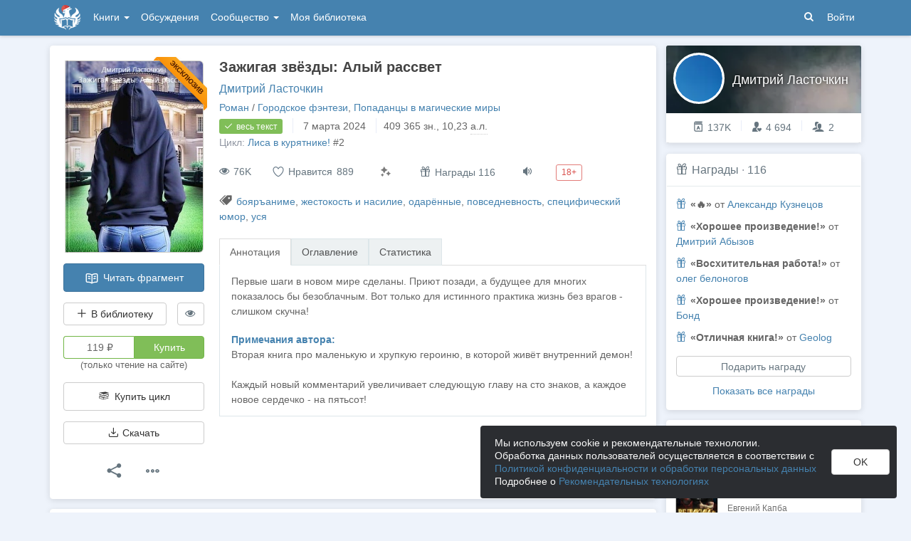

--- FILE ---
content_type: text/html; charset=utf-8
request_url: https://author.today/work/324368
body_size: 22564
content:

<!DOCTYPE html>
<html lang="ru">
<head>
    <meta http-equiv="content-type" content="text/html; charset=utf-8" />
<meta http-equiv="X-UA-Compatible" content="IE=edge" />
<meta http-equiv="cleartype" content="on" />
    <meta name="viewport" content="width=970" />
    <meta name="MobileOptimized" content="970" />

<link rel="apple-touch-icon" sizes="57x57" href="https://author.today/dist/favicons/apple-touch-icon-57x57.png?v=5A5932gWQQ" />
<link rel="apple-touch-icon" sizes="60x60" href="https://author.today/dist/favicons/apple-touch-icon-60x60.png?v=5A5932gWQQ" />
<link rel="apple-touch-icon" sizes="72x72" href="https://author.today/dist/favicons/apple-touch-icon-72x72.png?v=5A5932gWQQ" />
<link rel="apple-touch-icon" sizes="76x76" href="https://author.today/dist/favicons/apple-touch-icon-76x76.png?v=5A5932gWQQ" />
<link rel="apple-touch-icon" sizes="114x114" href="https://author.today/dist/favicons/apple-touch-icon-114x114.png?v=5A5932gWQQ" />
<link rel="apple-touch-icon" sizes="120x120" href="https://author.today/dist/favicons/apple-touch-icon-120x120.png?v=5A5932gWQQ" />
<link rel="apple-touch-icon" sizes="144x144" href="https://author.today/dist/favicons/apple-touch-icon-144x144.png?v=5A5932gWQQ" />
<link rel="apple-touch-icon" sizes="152x152" href="https://author.today/dist/favicons/apple-touch-icon-152x152.png?v=5A5932gWQQ" />
<link rel="apple-touch-icon" sizes="180x180" href="https://author.today/dist/favicons/apple-touch-icon-180x180.png?v=5A5932gWQQ" />
<link rel="icon" type="image/png" href="https://author.today/dist/favicons/favicon-32x32.png?v=5A5932gWQQ" sizes="32x32" />
<link rel="icon" type="image/png" href="https://author.today/dist/favicons/android-chrome-192x192.png?v=5A5932gWQQ" sizes="192x192" />
<link rel="icon" type="image/png" href="https://author.today/dist/favicons/favicon-96x96.png?v=5A5932gWQQ" sizes="96x96" />
<link rel="icon" type="image/png" href="https://author.today/dist/favicons/favicon-16x16.png?v=5A5932gWQQ" sizes="16x16" />
<link rel="manifest" href="https://author.today/manifest.json?v=fgCg5464gvA" crossorigin="use-credentials" />
<link rel="shortcut icon" href="https://author.today/favicon.ico?v=5A5932gWQQ" />
<meta name="msapplication-TileColor" content="#4582af" />
<meta name="msapplication-TileImage" content="https://author.today/dist/favicons/mstile-144x144.png?v=5A5932gWQQ" />
<meta name="msapplication-config" content="https://author.today/browserconfig.xml?v=5A5932gWQQ" />
<meta name="application-name" content="Author.Today" />
<meta name="theme-color" content="#ffffff" />
<meta name="apple-mobile-web-app-capable" content="yes">
<meta name="mobile-web-app-capable" content="yes">

<meta name="google-site-verification" content="Neu3v4KmOmptNPEzUGugYoFfK0ZjLDGVgiuGVvXk8g8" />
<meta name="yandex-verification" content="46659a60443d7e03" />
<meta name="w1-verification" content="155858942744" />
<meta property="fb:app_id" content="1715794658652502" />

<!-- WEB09 21.01.2026 8:41:29 -->

    <script type="text/javascript">(window.Image ? (new Image()) : document.createElement('img')).src = 'https://vk.ru/rtrg?p=VK-RTRG-120420-dQOLo';</script>

    <meta http-equiv="x-pjax-version" content="default-layout" />

    <title>Зажигая звёзды: Алый рассвет - Дмитрий Ласточкин - читать книгу в онлайн-библиотеке / Опубликовано: 22 янв. 2024 в 12:31</title>

    
    <link rel="image_src" href="https://cm.author.today/content/2024/01/24/b655a0c5482c4e80a4a8d05af53ba377.jpg?format=webp">
    <meta property="og:type" content="book" />
    <meta property="og:image" content="https://cm.author.today/content/2024/01/24/b655a0c5482c4e80a4a8d05af53ba377.jpg?format=webp" />
    <meta property="og:url" content="https://author.today/work/324368" />
    <meta property="og:title" content="Зажигая звёзды: Алый рассвет - Дмитрий Ласточкин" />
    <meta property="og:site_name" content="Author.Today" />
    <meta property="og:description" content="Первые шаги в новом мире сделаны. Приют позади, а будущее для многих показалось бы безоблачным. Вот только для истинного практика жизнь без врагов - слишком скучна!" />
    <meta property="og:updated_time" content="2024-03-07T15:11:30.7970000Z" />
    <meta property="article:published_time" content="2024-03-07T15:11:30.7970000Z" />

    <meta name="description" content="Книга Зажигая звёзды: Алый рассвет, жанр: Городское фэнтези, автор: Дмитрий Ласточкин, опубликовано: 22 янв. 2024 в 12:31. Читайте Зажигая звёзды: Алый рассвет в нашей онлайн библиотеке современной литературы с телефона или компьютера." />
    <link rel="canonical" href="https://author.today/work/324368" />
    <style>
        #chatra:not(.chatra--expanded) {
            visibility: hidden !important;
            opacity: 0 !important;
            pointer-events: none;
        }
    </style>

    <link id="dynamicCss" rel="fake" />
<script src="/distCommon/vendor/lazysizes/js/lazysizes.min.js" async></script>
<link href="/dist/css/slick?v=gRoGrwglYjZ4hGtH1z3Eww-Kl_uTaztpleDvVKiUZK81" rel="stylesheet"/>

<link href="/dist/css/custom?v=97yLYol1x__TBYrQSK_bGnPlNObH3_cosAlgiASeHR01" rel="stylesheet"/>

<link href="/dist/css/app?v=esETZzShF9fDn8swyhKMabOQwL0821NLdKa8juz7ycg1" rel="stylesheet"/>

<link href="/dist/css/photoswipe?v=bDj_Z4D7J4Oi16dqc8vU5TP1yhN3Ha7ggLrA8ISBE741" rel="stylesheet"/>

<link href="/dist/css/tippy?v=IvAhcT8F-Y4ez_nmUVgp5NSYofD_-F6fiOb_FgVEwek1" rel="stylesheet"/>


</head>
<body class="layout-fixed layout-boxed new-year-layout">
    




<header class="topnavbar-wrapper navbar-fixed-top  ">


    <div class="wrapper">
        <nav class="navbar topnavbar">
            <div class="navbar-header">
                    <a href="/" class="navbar-brand">
                        <div class="brand-logo">
                            <span class="brand-logo-img-new-year"></span>
                        </div>
                    </a>


            </div>
            <div id="navbar" class="navbar-collapse collapse">
                <ul class="nav navbar-nav ">
                    <li class="dropdown dropdown-list">
                        <a data-toggle="dropdown" data-hover="dropdown" data-close-others="true" href="javascript:;">
                            Книги <span class="caret"></span>
                        </a>
                        <div class="dropdown-menu works-dropdown">
                            <div class="row">
                                <div class="col-xs-4">
                                    <p class="text-uppercase text-muted pl-lg">
                                        <i class="icon-2-open-book icon-v-sub"></i> Электронные книги
                                    </p>
                                    <ul class="nav-list list-unstyled">
                                        <li>
                                            <a href="/work/genre/all/ebook?sorting=recent">
                                                <span><i class="icon-fire"></i> Новинки</span>
                                            </a>
                                        </li>
                                        <li>
                                            <a href="/work/discounts?format=ebook">
                                                <span><i class="icon-2-percent"></i> Скидки</span>
                                            </a>
                                        </li>
                                        <li>
                                            <a href="/work/recommended?format=ebook">
                                                <span><i class="icon-star"></i> Рекомендуемое</span>
                                            </a>
                                        </li>
                                        <li>
                                            <a href="/work/genre/all/ebook">
                                                <span>Все книги</span>
                                            </a>
                                        </li>
                                    </ul>
                                    <p class="text-uppercase text-muted pl-lg mt-lg">
                                        <i class="icon-2-headphones text-primary"></i> Аудиокниги
                                    </p>
                                    <ul class="nav-list list-unstyled">
                                        <li>
                                            <a href="/what-to-listen-to">
                                                <span>Что послушать?</span>
                                            </a>
                                        </li>
                                        <li>
                                            <a href="/work/genre/all/audiobook?sorting=recent">
                                                <span><i class="icon-fire"></i> Новинки</span>
                                            </a>
                                        </li>
                                        <li>
                                            <a href="/work/discounts?format=audiobook">
                                                <span><i class="icon-2-percent"></i> Скидки</span>
                                            </a>
                                        </li>
                                        <li>
                                            <a href="/work/genre/all/audiobook">
                                                <span>Все аудиокниги</span>
                                            </a>
                                        </li>
                                    </ul>
                                    <ul class="nav-list list-unstyled mt-lg">
                                        <li>
                                            <a href="/collections">
                                                <span><i class="icon-2-collection"></i> Подборки</span>
                                            </a>
                                        </li>
                                        <li>
                                            <a href="/u/at_collections/collections">
                                                <span>
                                                    <i class="icon-2-collection"></i>
                                                    Подборки АТ
                                                </span>
                                            </a>
                                        </li>
                                    </ul>
                                </div>
                                <div class="col-xs-8">
                                    <div class="pb pl-lg">
                                        <span class="text-uppercase text-muted ">Жанры</span>
                                        <span class="ml"><a href="/work/genres">полный список</a></span>
                                    </div>

                                    <ul class="nav-list nav-two-col list-unstyled">
                                        <li><a href="/work/genre/sci-fi"><span>Фантастика</span></a></li>
                                        <li><a href="/work/genre/fantasy"><span>Фэнтези</span></a></li>
                                        <li><a href="/work/genre/popadantsy"><span>Попаданцы</span></a></li>
                                        <li><a href="/work/genre/romance"><span>Любовные романы</span></a></li>
                                        <li><a href="/work/genre/sf-history"><span>Альтернативная история</span></a></li>
                                        <li><a href="/work/genre/litrpg"><span>ЛитРПГ</span></a></li>
                                        <li><a href="/work/genre/action"><span>Боевик</span></a></li>
                                        <li><a href="/work/genre/fanfiction"><span>Фанфик</span></a></li>
                                        <li><a href="/work/genre/detective"><span>Детектив</span></a></li>
                                        <li><a href="/work/genre/historical-fiction"><span>Историческая проза</span></a></li>
                                        <li><a href="/work/genre/teen-prose"><span>Подростковая проза</span></a></li>
                                        <li><a href="/work/genre/poetry"><span>Поэзия</span></a></li>
                                        <li><a href="/work/genre/adventure"><span>Приключения</span></a></li>
                                        <li><a href="/work/genre/modern-prose"><span>Современная проза</span></a></li>
                                        <li><a href="/work/genre/thriller"><span>Триллер</span></a></li>
                                        <li><a href="/work/genre/horror"><span>Ужасы</span></a></li>
                                        <li><a href="/work/genre/humor"><span>Юмор</span></a></li>
                                    </ul>
                                </div>
                            </div>
                        </div>
                    </li>
                    <li>
                        <a href="/discussions">Обсуждения</a>
                    </li>
                    <li class="dropdown dropdown-list">
                        <a data-toggle="dropdown" data-hover="dropdown" data-close-others="true" href="javascript:;">
                            Сообщество <span class="caret"></span>
                        </a>
                        <ul class="dropdown-menu dropdown-menu-center dropdown-menu-links">
                            <li>
                                <a href="/contests"><i class="icon-trophy"></i> Конкурсы </a>
                            </li>
                            <li>
                                <a href="/litmobs"><i class="icon-3-litmob"></i> Литмобы <span class="label label-success ml-sm">new</span></a>
                            </li>
                            <li>
                                <a href="/arts"><i class="icon-picture-o2"></i> Иллюстрации</a>
                            </li>
                            <li class="divider"></li>
                            <li class="dropdown-header">ТОП</li>
                            <li>
                                <a href="/top/writers"><i class="icon-author-rating text-bold"></i> Авторов </a>
                            </li>
                            <li>
                                <a href="/top/users"><i class="icon-crown-o"></i> Пользователей </a>
                            </li>
                        </ul>
                    </li>
                        <li><a href="/home/library">Моя библиотека</a></li>
                                            <li class="visible-xs ml-hidden"><a href="/home/switch-view"><i class="icon-mobile"></i> Мобильная версия</a></li>
                </ul>

            </div>
            <ul id="navbar-right" class="nav navbar-nav navbar-right">
                <li class="nav-icon">
                    <a data-search-open="">
                        <i class="icon-search"></i>
                    </a>
                </li>
                    <li><a href="#" onclick="app.showLoginModal();">Войти</a></li>
            </ul>

            <form role="search" action="/search" class="navbar-form">
                <div class="form-group has-feedback">
                    <input type="text" placeholder="Найти автора, книгу, пост или арт..." name="q" class="form-control">
                    <div data-search-dismiss="" class="icon-cross form-control-feedback"></div>
                </div>
                <span class="search-icon">
                    <button type="submit" class="nav-search" tabindex="0"><i class="icon-search"></i></button>
                </span>
                <button type="submit" class="hidden btn btn-default">Искать</button>
            </form>
        </nav>
    </div>
</header>

<form action="/account/logoff" method="post" id="logoffForm" class="hidden">
    <input name="__RequestVerificationToken" type="hidden" value="g51NAJiC94I8hq9dJWBWpOeA1i5fzny2qFVUtOmmYbM-tvQvjxjJ1An72GN0oNZkyeDXIG8hgigcq9RyHJptmFB1XK81" />
</form>
    <div class="wrapper">
        <script src="https://www.gstatic.com/firebasejs/10.13/firebase-app-compat.js"></script>
<script src="https://www.gstatic.com/firebasejs/10.13/firebase-messaging-compat.js"></script>
        <script src="/dist/js/bundle?v=FUvgVp_7HLhzrCO1P0oC32ImBFHOg__s7yvNdIt2UKE1"></script>

        


<script>
    AmCharts_path = "/dist/vendor/amcharts/";

    app.setOptions({
        isAuthenticated: false,
        emailConfirmed: false,
        rootUrl: "/",
        userId: null,
        prodEnv: true,
        yaCounterId: 35844850,
        yaKassaBlocked: false,
        isApp: false,
        statsApiUrl: "https://author.today/st/v1/"
    });
</script>


        <script>
            app["yaProfileCounterId"] = 65012557;
        </script>


        <div id="pjax-container">
            <section class="content">
                


                <modal-dialog></modal-dialog>
                <script src="/dist/js/photoswipe?v=0fxjWTB5rMVumuYEDhqW_i7zBBWUEapOD4Pr76RgwmI1"></script>

                




<div class="book-page inner-content">
    <div class="row">
        <div class="col-xs-9">
            <div class="panel book-panel" itemscope itemtype="http://schema.org/Book">
                <div class="panel-body">
                    <script type="application/ld+json">{
  "bookFormat": 0,
  "author": {
    "name": "Дмитрий Ласточкин",
    "url": "https://author.today/u/marumiangod/works",
    "@context": "http://schema.org",
    "@type": "Person"
  },
  "dateModified": "2024-03-07T15:11:30.797Z",
  "datePublished": "2024-01-22T12:31:11.5Z",
  "description": "Первые шаги в новом мире сделаны. Приют позади, а будущее для многих показалось бы безоблачным. Вот только для истинного практика жизнь без врагов - слишком скучна!",
  "image": "https://cm.author.today/content/2024/01/24/b655a0c5482c4e80a4a8d05af53ba377.jpg?format=webp",
  "name": "Зажигая звёзды: Алый рассвет - Дмитрий Ласточкин",
  "url": "https://author.today/work/324368",
  "@context": "http://schema.org",
  "@type": "Book"
}</script>
                    






<div class="clearfix">
    <div class="book-action-panel">
        <div class="book-cover">
            <div class="book-cover-content" image-zoom>
                    <div class="ribbon">
                        <span>Эксклюзив</span>
                    </div>
                                    <img class="cover-image" data-height=500 data-width=360 src="https://cm.author.today/content/2024/01/24/b655a0c5482c4e80a4a8d05af53ba377.jpg" alt="Обложка произведения Зажигая звёзды: Алый рассвет" />
            </div>
        </div>
        
        <a href="/reader/324368" class="btn btn-block btn-primary btn-read-book mt-lg" onclick="try { AppUtils.Metrika.reachGoal('goToReader', { from: 'WorkPage' }) } catch (ex) { }; return true;">
            <i class="icon-2-open-book"></i> Читать фрагмент
        </a>
        <noindex>
            <div class="row mt-lg">
                <div class="col-sm-9">
                    <library-button params="{workId: 324368, format: 'EBook', state: 'None'}"></library-button>
                </div>
                <div class="col-sm-3">

                    <hide-button params='{"workId":324368,"isDisliked":false,"isSeriesHidden":false,"seriesId":32522,"seriesTitle":"Лиса в курятнике!","hiddenAuthorIds":[],"authors":{"397601":"Дмитрий Ласточкин"}}'></hide-button>
                </div>
            </div>
        </noindex>
            <div class="mt-lg">
                <buy-button params='{"price":119.0,"workId":324368,"workStatus":"Sales","workTitle":"Зажигая звёзды: Алый рассвет","downloadText":"Возможность скачать появится после подписки на автора или его соавтора(-ов)","discount":null,"freezed":false,"rewardsEnabled":true,"coverUrl":"https://cm.author.today/content/2024/01/24/b655a0c5482c4e80a4a8d05af53ba377.jpg?width=153&height=200&rmode=max&format=webp","discountEnd":"","allowDownloads":false,"visible":true,"disabled":false,"fB2FileMaxSize":null,"saveCard":null,"balance":null,"isPurchased":false,"giftsEnabled":false,"disabledPayMethods":["PayPal","WebMoney","PayBox","QiwiWallet","TinkoffFast","TinkoffCard","YaKassa"],"paySelectionMin":100.0,"paySelectionCommission":6.0,"cloudPaymentsCommission":5.0,"cloudPaymentsMin":150.0,"payAnyWayCommission":6.0,"payAnyWayMin":110.0,"robokassa2Commission":8.0}'></buy-button>
            </div>
                        <a data-bind="click: showAuthModal" class="btn btn-buy-series mt-lg">
                            <i class="icon-2-books-stack icon-fw"></i> Купить цикл
                        </a>


                <div class="mt-lg" style="width: 100%">
                    <button class="btn btn-default btn-block" onclick="app.showLoginModal();">
                        <i class="icon-download"></i> Скачать
                    </button>
                </div>


        <div class="mt-lg text-center">
            <div class="btn-group">
                <button type="button" class="btn btn-default btn-lg-icon dropdown-toggle hint-top"
                        data-hint="Поделиться"
                        data-toggle="dropdown">
                    <i class="icon-share text-dark"></i>
                </button>
                <ul class="dropdown-menu" role="menu">
                    <li>
                        <a class="sharer" data-sharer="vk" data-url="https://author.today/work/324368"
                           data-title="Зажигая звёзды: Алый рассвет"
                           data-image="https://cm.author.today/content/2024/01/24/b655a0c5482c4e80a4a8d05af53ba377.jpg?format=webp"
                           data-caption="Первые шаги в новом мире сделаны. Приют позади, а будущее для многих показалось бы безоблачным. Вот только для истинного практика жизнь без врагов - слишком скучна!">
                            <i class="icon-vk colored-icon-vk icon-fw"></i> Вконтакте
                        </a>
                    </li>
                    <li>
                        <a class="sharer" data-sharer="telegram" data-url="https://author.today/work/324368" data-title="Зажигая звёзды: Алый рассвет">
                            <i class="icon-telegram colored-icon colored-icon-telegram icon-fw"></i> Telegram
                        </a>
                    </li>
                </ul>
            </div>
            <div class="btn-group ml">
                <button type="button" class="btn btn-default btn-lg-icon dropdown-toggle"
                        data-toggle="dropdown">
                    <i class="icon-ellipsis text-dark"></i>
                </button>
                <ul class="dropdown-menu dropdown-menu-center" role="menu">
                    <li>
                        <a onclick="AppComponents.FeedbackForm.show(324368, 'Work', '/work/324368')" class="pl">
                            <i class="icon-exclamation-triangle mr-sm"></i> Пожаловаться
                        </a>
                    </li>
                                                                            </ul>
            </div>
        </div>
    </div>
    <div class="book-meta-panel">
        <h1 class="book-title" itemprop="name">
            Зажигая звёзды: Алый рассвет
        </h1>
        <div class="book-authors">
                <span itemprop="author" itemscope itemtype="http://schema.org/Person">
                    <meta itemprop="name" content="Дмитрий Ласточкин">
                    <a href="/u/marumiangod/works">Дмитрий Ласточкин</a>                </span>
        </div>
        <div>
            <div data-pjax class="book-genres"><noindex><a href="/work/genre/all/any/novel">Роман</a> / <a href="/work/genre/urban-fantasy">Городское фэнтези</a>, <a href="/work/genre/popadantsy-v-magicheskie-miry">Попаданцы в магические миры</a></noindex></div>
            <div>
                    <span class="label label-success">
                        <i class="icon-check book-status-icon"></i> весь текст
                    </span>
                    <span class="stats-sep"></span>
                    <span><span class="hint-top" data-format="calendar-short" data-hint="Весь текст опубликован " data-time="2024-03-07T15:11:34.3930000Z"></span></span>
                <span class="stats-sep"></span><span class="hint-top" data-hint="Размер, кол-во знаков с пробелами">409 365 <noindex>зн.</noindex></span>, 10,23 <abbr class="hint-top" data-hint="Авторский лист - 40 000 печатных знаков">а.л.</abbr>
            </div>

                <div>
                    <span class="text-muted">Цикл: </span> <a href="/work/series/32522">Лиса в курятнике!</a><span>&nbsp;#2</span>
                </div>


            <div style="margin-top: 3px">
                            </div>
        </div>
        


        <div class="book-stats">

            <span data-hint="Просмотры · 76 505" class="hint-top-right"><i class="icon-eye"></i> 76K</span>


            <!-- ko component: { name: 'like-button', params: {targetId: 324368, likeCount: 889, type: 'Work', disabled: true, voteId: null} } -->
            <!-- /ko -->


            <mark-button params='{"workId":324368,"workMarks":null,"allMarks":[{"enumValue":"Perfect","title":"Превосходно","code":"1f48e"},{"enumValue":"Waiting","title":"Жду продолжения","code":"1f551"},{"enumValue":"ImpossibleToPutDown","title":"Не оторваться","code":"1f680"},{"enumValue":"Boring","title":"Скучно","code":"1f634"},{"enumValue":"Funny","title":"Весело","code":"1f606"},{"enumValue":"Sadly","title":"Грустно","code":"1f622"},{"enumValue":"Cute","title":"Очень мило","code":"1f970"},{"enumValue":"Wisely","title":"Заставляет задуматься","code":"1f989"},{"enumValue":"Facepalm","title":"Фейспалм","code":"1f926"},{"enumValue":"DoNotRecommend","title":"Не рекомендую","code":"1f44e"},{"enumValue":"Obscene","title":"Слов нет, цензурных","code":"1f92c"},{"enumValue":"Unclear","title":"Сложно оценить","code":"1f914"}],"disabled":true,"disabledBtnTitle":"Реакции доступны только зарегистрированным пользователям"}'></mark-button>
                    <span class="hint-top" data-hint="Подарить награду">
                        <button class="btn btn-default btn-reward" onclick="AppComponents.BuyButton.showBuyModal('reward')">
                            <i class="icon-gift"></i> Награды 116
                        </button>
                    </span>
                            <span class="hint-top" data-hint="Доступно прослушивание в приложении на Android (TTS)">
                    <a href="/pages/android" target="_blank" class="book-enable-tts">
                        <i class="icon-volume"></i>
                    </a>
                </span>
                            <span class="label label-adult-only">18+</span>



        </div>

            <div class="mt mb-v-lg">
                <span class="tags"><i class="icon-tags"></i> <a data-pjax="" href="/work/tag/%d0%b1%d0%be%d1%8f%d1%80%d1%8a%d0%b0%d0%bd%d0%b8%d0%bc%d0%b5" title="бояръаниме">бояръаниме</a>, <a data-pjax="" href="/work/tag/%d0%b6%d0%b5%d1%81%d1%82%d0%be%d0%ba%d0%be%d1%81%d1%82%d1%8c%20%d0%b8%20%d0%bd%d0%b0%d1%81%d0%b8%d0%bb%d0%b8%d0%b5" title="жестокость и насилие">жестокость и насилие</a>, <a data-pjax="" href="/work/tag/%d0%be%d0%b4%d0%b0%d1%80%d1%91%d0%bd%d0%bd%d1%8b%d0%b5" title="одарённые">одарённые</a>, <a data-pjax="" href="/work/tag/%d0%bf%d0%be%d0%b2%d1%81%d0%b5%d0%b4%d0%bd%d0%b5%d0%b2%d0%bd%d0%be%d1%81%d1%82%d1%8c" title="повседневность">повседневность</a>, <a data-pjax="" href="/work/tag/%d1%81%d0%bf%d0%b5%d1%86%d0%b8%d1%84%d0%b8%d1%87%d0%b5%d1%81%d0%ba%d0%b8%d0%b9%20%d1%8e%d0%bc%d0%be%d1%80" title="специфический юмор">специфический юмор</a>, <a data-pjax="" href="/work/tag/%d1%83%d1%81%d1%8f" title="уся">уся</a></span>
            </div>

        


<div class="mt-v-lg">
    <ul class="nav nav-tabs">
        <li class="active"><a href="#tab-annotation" data-toggle="tab">Аннотация</a></li>
            <li><a href="#tab-chapters" data-toggle="tab">Оглавление</a></li>
        <li><a data-bind="click: showStatsTab.bind($data, 'False')" id="href-tab-stats" href="#tab-stats">Статистика</a></li>
            </ul>
    <div class="tab-content book-tab-content">
        <div class="tab-pane fade active in" id="tab-annotation">
            <div class="annotation" itemprop="description" data-bind="read-more: {collapsedHeight: 355}">
                <div class="rich-content rich-text-content">
Первые шаги в новом мире сделаны. Приют позади, а будущее для многих показалось бы безоблачным. Вот только для истинного практика жизнь без врагов - слишком скучна!                </div>
                    <div class="rich-content rich-text-content mt-lg">
                        <p class="text-bold text-primary mb0">Примечания автора:</p>
                        Вторая книга про маленькую и хрупкую героиню, в которой живёт внутренний демон!<br><br>Каждый новый комментарий увеличивает следующую главу на сто знаков, а каждое новое сердечко - на пятьсот!
                    </div>
            </div>
        </div>
            <div class="tab-pane fade" id="tab-chapters">
                <ul class="list-unstyled table-of-content">
                        <li>
                                <a href="/reader/324368/2965267"
                                   rel="nofollow">Глава 1</a>
                                                            <span class="chapter-publish-time"><span class="hint-top-right" data-format="calendar-xs" data-hint="Время публикации: " data-time="2024-01-22T12:31:07.8370000Z"></span></span>
                        </li>
                        <li>
                                <a href="/reader/324368/2967464"
                                   rel="nofollow">Глава 2</a>
                                                            <span class="chapter-publish-time"><span class="hint-top-right" data-format="calendar-xs" data-hint="Время публикации: " data-time="2024-01-23T14:01:43.0670000Z"></span></span>
                        </li>
                        <li>
                                <a href="/reader/324368/2969528"
                                   rel="nofollow">Глава 3</a>
                                                            <span class="chapter-publish-time"><span class="hint-top-right" data-format="calendar-xs" data-hint="Время публикации: " data-time="2024-01-24T13:37:59.2630000Z"></span></span>
                        </li>
                        <li>
                                <a href="/reader/324368/2971477"
                                   rel="nofollow">Глава 4</a>
                                                            <span class="chapter-publish-time"><span class="hint-top-right" data-format="calendar-xs" data-hint="Время публикации: " data-time="2024-01-25T14:34:28.8670000Z"></span></span>
                        </li>
                        <li>
                                <a href="/reader/324368/2973471"
                                   rel="nofollow">Глава 5</a>
                                                            <span class="chapter-publish-time"><span class="hint-top-right" data-format="calendar-xs" data-hint="Время публикации: " data-time="2024-01-26T14:21:46.6130000Z"></span></span>
                        </li>
                        <li>
                                <a href="/reader/324368/2980134"
                                   rel="nofollow">Глава 6</a>
                                                            <span class="chapter-publish-time"><span class="hint-top-right" data-format="calendar-xs" data-hint="Время публикации: " data-time="2024-01-29T14:11:58.0370000Z"></span></span>
                        </li>
                        <li>
                                <a href="/reader/324368/2982669"
                                   rel="nofollow">Глава 7</a>
                                                            <span class="chapter-publish-time"><span class="hint-top-right" data-format="calendar-xs" data-hint="Время публикации: " data-time="2024-01-30T14:45:36.1870000Z"></span></span>
                        </li>
                        <li>
                                <a href="/reader/324368/2986650"
                                   rel="nofollow">Глава 8</a>
                                                            <span class="chapter-publish-time"><span class="hint-top-right" data-format="calendar-xs" data-hint="Время публикации: " data-time="2024-02-01T14:21:28.8270000Z"></span></span>
                        </li>
                        <li>
                                <a href="/reader/324368/2988778"
                                   rel="nofollow">Глава 9</a>
                                                            <span class="chapter-publish-time"><span class="hint-top-right" data-format="calendar-xs" data-hint="Время публикации: " data-time="2024-02-02T14:27:58.7600000Z"></span></span>
                        </li>
                        <li>
                                <a href="/reader/324368/2990631"
                                   rel="nofollow">Глава 10</a>
                                                            <span class="chapter-publish-time"><span class="hint-top-right" data-format="calendar-xs" data-hint="Время публикации: " data-time="2024-02-03T14:23:54.1400000Z"></span></span>
                        </li>
                        <li>
                                    <span>Глава 11</span>
                                <span data-hint="Платный доступ" class="text-muted hint-top text-sm ml-sm"><i class="icon-lock"></i></span>
                                                            <span class="chapter-publish-time"><span class="hint-top-right" data-format="calendar-xs" data-hint="Время публикации: " data-time="2024-02-05T13:34:17.2930000Z"></span></span>
                        </li>
                        <li>
                                    <span>Глава 12</span>
                                <span data-hint="Платный доступ" class="text-muted hint-top text-sm ml-sm"><i class="icon-lock"></i></span>
                                                            <span class="chapter-publish-time"><span class="hint-top-right" data-format="calendar-xs" data-hint="Время публикации: " data-time="2024-02-06T14:43:57.9800000Z"></span></span>
                        </li>
                        <li>
                                    <span>Глава 13</span>
                                <span data-hint="Платный доступ" class="text-muted hint-top text-sm ml-sm"><i class="icon-lock"></i></span>
                                                            <span class="chapter-publish-time"><span class="hint-top-right" data-format="calendar-xs" data-hint="Время публикации: " data-time="2024-02-07T14:49:48.1800000Z"></span></span>
                        </li>
                        <li>
                                    <span>Глава 14</span>
                                <span data-hint="Платный доступ" class="text-muted hint-top text-sm ml-sm"><i class="icon-lock"></i></span>
                                                            <span class="chapter-publish-time"><span class="hint-top-right" data-format="calendar-xs" data-hint="Время публикации: " data-time="2024-02-08T14:12:34.7370000Z"></span></span>
                        </li>
                        <li>
                                    <span>Глава 15</span>
                                <span data-hint="Платный доступ" class="text-muted hint-top text-sm ml-sm"><i class="icon-lock"></i></span>
                                                            <span class="chapter-publish-time"><span class="hint-top-right" data-format="calendar-xs" data-hint="Время публикации: " data-time="2024-02-09T15:26:19.7970000Z"></span></span>
                        </li>
                        <li>
                                    <span>Глава 16</span>
                                <span data-hint="Платный доступ" class="text-muted hint-top text-sm ml-sm"><i class="icon-lock"></i></span>
                                                            <span class="chapter-publish-time"><span class="hint-top-right" data-format="calendar-xs" data-hint="Время публикации: " data-time="2024-02-12T14:56:24.3300000Z"></span></span>
                        </li>
                        <li>
                                    <span>Глава 17</span>
                                <span data-hint="Платный доступ" class="text-muted hint-top text-sm ml-sm"><i class="icon-lock"></i></span>
                                                            <span class="chapter-publish-time"><span class="hint-top-right" data-format="calendar-xs" data-hint="Время публикации: " data-time="2024-02-13T14:24:48.4600000Z"></span></span>
                        </li>
                        <li>
                                    <span>Глава 18</span>
                                <span data-hint="Платный доступ" class="text-muted hint-top text-sm ml-sm"><i class="icon-lock"></i></span>
                                                            <span class="chapter-publish-time"><span class="hint-top-right" data-format="calendar-xs" data-hint="Время публикации: " data-time="2024-02-14T14:06:22.4370000Z"></span></span>
                        </li>
                        <li>
                                    <span>Глава 19</span>
                                <span data-hint="Платный доступ" class="text-muted hint-top text-sm ml-sm"><i class="icon-lock"></i></span>
                                                            <span class="chapter-publish-time"><span class="hint-top-right" data-format="calendar-xs" data-hint="Время публикации: " data-time="2024-02-15T14:51:03.4670000Z"></span></span>
                        </li>
                        <li>
                                    <span>Глава 20</span>
                                <span data-hint="Платный доступ" class="text-muted hint-top text-sm ml-sm"><i class="icon-lock"></i></span>
                                                            <span class="chapter-publish-time"><span class="hint-top-right" data-format="calendar-xs" data-hint="Время публикации: " data-time="2024-02-16T15:15:49.5370000Z"></span></span>
                        </li>
                        <li>
                                    <span>Глава 21</span>
                                <span data-hint="Платный доступ" class="text-muted hint-top text-sm ml-sm"><i class="icon-lock"></i></span>
                                                            <span class="chapter-publish-time"><span class="hint-top-right" data-format="calendar-xs" data-hint="Время публикации: " data-time="2024-02-19T13:57:21.9730000Z"></span></span>
                        </li>
                        <li>
                                    <span>Глава 22</span>
                                <span data-hint="Платный доступ" class="text-muted hint-top text-sm ml-sm"><i class="icon-lock"></i></span>
                                                            <span class="chapter-publish-time"><span class="hint-top-right" data-format="calendar-xs" data-hint="Время публикации: " data-time="2024-02-20T14:56:17.9700000Z"></span></span>
                        </li>
                        <li>
                                    <span>Глава 23</span>
                                <span data-hint="Платный доступ" class="text-muted hint-top text-sm ml-sm"><i class="icon-lock"></i></span>
                                                            <span class="chapter-publish-time"><span class="hint-top-right" data-format="calendar-xs" data-hint="Время публикации: " data-time="2024-02-21T14:31:27.7830000Z"></span></span>
                        </li>
                        <li>
                                    <span>Глава 24</span>
                                <span data-hint="Платный доступ" class="text-muted hint-top text-sm ml-sm"><i class="icon-lock"></i></span>
                                                            <span class="chapter-publish-time"><span class="hint-top-right" data-format="calendar-xs" data-hint="Время публикации: " data-time="2024-02-22T14:33:31.1870000Z"></span></span>
                        </li>
                        <li>
                                    <span>Глава 25</span>
                                <span data-hint="Платный доступ" class="text-muted hint-top text-sm ml-sm"><i class="icon-lock"></i></span>
                                                            <span class="chapter-publish-time"><span class="hint-top-right" data-format="calendar-xs" data-hint="Время публикации: " data-time="2024-02-23T15:05:05.7100000Z"></span></span>
                        </li>
                        <li>
                                    <span>Глава 26</span>
                                <span data-hint="Платный доступ" class="text-muted hint-top text-sm ml-sm"><i class="icon-lock"></i></span>
                                                            <span class="chapter-publish-time"><span class="hint-top-right" data-format="calendar-xs" data-hint="Время публикации: " data-time="2024-02-26T14:38:08.6130000Z"></span></span>
                        </li>
                        <li>
                                    <span>Глава 27</span>
                                <span data-hint="Платный доступ" class="text-muted hint-top text-sm ml-sm"><i class="icon-lock"></i></span>
                                                            <span class="chapter-publish-time"><span class="hint-top-right" data-format="calendar-xs" data-hint="Время публикации: " data-time="2024-02-27T14:35:45.6800000Z"></span></span>
                        </li>
                        <li>
                                    <span>Глава 28</span>
                                <span data-hint="Платный доступ" class="text-muted hint-top text-sm ml-sm"><i class="icon-lock"></i></span>
                                                            <span class="chapter-publish-time"><span class="hint-top-right" data-format="calendar-xs" data-hint="Время публикации: " data-time="2024-02-28T14:35:57.0670000Z"></span></span>
                        </li>
                        <li>
                                    <span>Глава 29</span>
                                <span data-hint="Платный доступ" class="text-muted hint-top text-sm ml-sm"><i class="icon-lock"></i></span>
                                                            <span class="chapter-publish-time"><span class="hint-top-right" data-format="calendar-xs" data-hint="Время публикации: " data-time="2024-02-29T14:13:25.7570000Z"></span></span>
                        </li>
                        <li>
                                    <span>Глава 30</span>
                                <span data-hint="Платный доступ" class="text-muted hint-top text-sm ml-sm"><i class="icon-lock"></i></span>
                                                            <span class="chapter-publish-time"><span class="hint-top-right" data-format="calendar-xs" data-hint="Время публикации: " data-time="2024-03-01T15:08:07.1670000Z"></span></span>
                        </li>
                        <li>
                                    <span>Глава 31</span>
                                <span data-hint="Платный доступ" class="text-muted hint-top text-sm ml-sm"><i class="icon-lock"></i></span>
                                                            <span class="chapter-publish-time"><span class="hint-top-right" data-format="calendar-xs" data-hint="Время публикации: " data-time="2024-03-04T14:31:15.0670000Z"></span></span>
                        </li>
                        <li>
                                    <span>Глава 32</span>
                                <span data-hint="Платный доступ" class="text-muted hint-top text-sm ml-sm"><i class="icon-lock"></i></span>
                                                            <span class="chapter-publish-time"><span class="hint-top-right" data-format="calendar-xs" data-hint="Время публикации: " data-time="2024-03-05T15:13:30.8470000Z"></span></span>
                        </li>
                        <li>
                                    <span>Глава 33</span>
                                <span data-hint="Платный доступ" class="text-muted hint-top text-sm ml-sm"><i class="icon-lock"></i></span>
                                                            <span class="chapter-publish-time"><span class="hint-top-right" data-format="calendar-xs" data-hint="Время публикации: " data-time="2024-03-07T15:11:30.7970000Z"></span></span>
                        </li>
                </ul>

            </div>
        <div class="tab-pane fade" id="tab-stats">

            <!-- ko ifnot: workStatLoaded -->
            <div class="widget-spinner">
                <div class="spinner"><div></div><div></div><div></div><div></div><div></div></div>
            </div>
            <!-- /ko -->
            <!-- ko if: workStatLoaded -->
            <div>
                    <div class="row book-details-row">
                        <div class="col-1">
                            Впервые опубликовано
                        </div>
                        <div class="col-2">
                            <span class="hint-top" data-format="calendar" data-time="2024-01-22T12:31:11.5000000Z"></span>
                        </div>
                    </div>
                <div class="row book-details-row">
                    <div class="col-1">Добавили в библиотеку</div>
                    <div class="col-2" data-bind="text: numeral(totalCount()).format('0,0')"></div>
                </div>
                <div class="row book-details-row">
                    <div class="col-1"><i class="icon-2-library-reading icon-fw"></i> Читаю / слушаю</div>
                    <div class="col-2" data-bind="text: numeral(readingCount()).format('0,0')"></div>
                </div>
                <div class="row book-details-row">
                    <div class="col-1"><i class="icon-2-clock icon-fw"></i> Отложено на потом</div>
                    <div class="col-2" data-bind="text: numeral(savedCount()).format('0,0')"></div>
                </div>
                <div class="row book-details-row">
                    <div class="col-1"><i class="icon-2-library-finished icon-fw"></i> Прочитано</div>
                    <div class="col-2" data-bind="text: numeral(finishedCount()).format('0,0')"></div>
                </div>
                <div class="row book-details-row">
                    <div class="col-1"><i class="icon-eye-slash icon-fw"></i> Не интересно</div>
                    <div class="col-2" data-bind="text: numeral(dislikedCount()).format('0,0')"></div>
                </div>
                    <div class="row book-details-row">
                        <div class="col-1">
                            Скачали
                        </div>
                        <div class="col-2">
                            731
                        </div>
                    </div>
            </div>
            <!-- /ko -->
        </div>
            </div>
</div>


    </div>
</div>
                </div>
            </div>

            <div class="panel">
                <div class="panel-heading panel-nav">
                    <div class="nav-pills-v2">
                        <ul class="nav nav-pills pull-left ml-lg">
                            <li class="active">
                                <a href="/work/324368#comments" class="nav-link">
                                    <i class="icon-comments text-dark"></i> <span>Комментарии</span> <span class="text-muted">·</span> <span id="commentTotalCount">0</span>
                                </a>
                            </li>
                                <li>
                                    <a href="/work/324368/reviews" class="nav-link">
                                        <i class="icon-feather text-dark"></i><span>Рецензии</span> <span class="text-muted">·</span> 0
                                    </a>
                                </li>
                                                    </ul>
                    </div>
                    <div class="panel-actions">
                    </div>
                </div>
                <div class="panel-body">
                        <h2 class="header mt header-comments">
                            <span>Сортировать по     <div class="btn-group-dropdown" data-pjax>
        <a data-toggle="dropdown" class="btn-action-link text-lowercase" href="javascript:;">
            времени, по убыванию
        </a>
        <ul class="dropdown-menu" role="menu">
                <li>
                    <a href="/work/324368?sorting=recent#comments" rel="nofollow">времени, по возрастанию</a>
                </li>
                <li>
                    <a href="/work/324368?sorting=popular#comments" rel="nofollow">популярности</a>
                </li>
        </ul>
    </div>
</span>
                        </h2>
                    
                    <span class="anchor-long" id="comments"></span>

<div id="comments-spinner" class="widget-spinner" style="display: none">
    <div class="spinner"><div></div><div></div><div></div><div></div><div></div></div>
</div>

<div id="comment-error" style="display: none">
    Ошибка загрузки комментариев.
    <button type="button" class="btn btn-primary btn-sm" onclick="app.viewModel.loadComments(); return false;">Обновить</button>
</div>

<div id="commentsAsync"></div>
                </div>
            </div>
        </div>

        <div class="col-xs-3">
            


<div class="aside-profile profile-card clearfix panel">
    <div class="cover" style="background-image: url(https://cm.author.today/content/2021/07/28/u/marumiangod_637631010312568825.jpg?width=371&amp;height=95&amp;rmode=max&amp;format=webp)">
    </div>
    <a href="/u/marumiangod/works">
        <div class="profile-avatar aside-profile-avatar">
            <img class="" src="https://cm.author.today/content/2019/11/25/u/marumiangod_637103022274815835.jpg?width=70&amp;height=70&amp;rmode=crop&amp;format=webp" />
        </div>
    </a>
    <div class="user-info">
        <div class="profile-name" title="Дмитрий Ласточкин">Дмитрий Ласточкин</div>
    </div>
    <div class="aside-profile-stats">

        <span data-hint="Динамический рейтинг автора: 137 744, абсолютный: 905 200" class="hint-top">
    <i class="icon-author-rating text-bold"></i> 137K
</span>
        
        <span class="stats-sep"></span>
        <span data-hint="Подписчиков: 4 694" class="hint-top">
            <i class="icon-favorite"></i> 4 694
        </span>
        <span class="stats-sep"></span>
        <span data-hint="Друзей: 2" class="hint-top">
            <i class="icon-users"></i> 2
        </span>
    </div>
</div>




        <div class="panel">
            <div class="panel-heading">
                <i class="icon-gift mb-sm"></i> <a href="/work/324368/rewards">Награды</a>
                <span class="text-muted">·</span> <a href="/work/324368/rewards">116</a>
            </div>
            <div class="panel-body">
                <ol class="reward-list">
                        <li class="reward-aside-wrapper">
                            <i class="icon-gift text-primary"></i>
                                <span class="text-bold">«&#128293;»</span>
                            <span>от <a href="/u/bbntta">Александр Кузнецов</a></span>
                        </li>
                        <li class="reward-aside-wrapper">
                            <i class="icon-gift text-primary"></i>
                                <span class="text-bold">«Хорошее произведение!»</span>
                            <span>от <a href="/u/dmitry_abyzov">Дмитрий Абызов</a></span>
                        </li>
                        <li class="reward-aside-wrapper">
                            <i class="icon-gift text-primary"></i>
                                <span class="text-bold">«Восхитительная работа!»</span>
                            <span>от <a href="/u/oleg8elonogov">олег белоногов</a></span>
                        </li>
                        <li class="reward-aside-wrapper">
                            <i class="icon-gift text-primary"></i>
                                <span class="text-bold">«Хорошее произведение!»</span>
                            <span>от <a href="/u/bondbest">Бонд</a></span>
                        </li>
                        <li class="reward-aside-wrapper">
                            <i class="icon-gift text-primary"></i>
                                <span class="text-bold">«Отличная книга!»</span>
                            <span>от <a href="/u/lostgudvin">Geolog</a></span>
                        </li>
                </ol>
                    <div>
                        <button class="btn btn-default btn-block btn-reward btn-reward-aside" onclick="AppComponents.BuyButton.showBuyModal('reward')">Подарить награду</button>
                    </div>
                                    <div class="mt text-center">
                        <a href="/work/324368/rewards">Показать все награды</a>
                    </div>
            </div>
        </div>

    <aside-widget params="title: 'С этой книгой читают', url: 'widget/workRecommendations?mobile=false&amp;format=EBook&amp;workId=324368'"></aside-widget>


<!-- ko component: {name: 'disputed-items', params: {type: 'works'}} --><!--/ko -->



    <div id="banner.at-col-24.08" class="aside-banner" style="display: none">
        <div class="aside-banner-buttons">
            <a href="/u/at_collections" class="btn btn-default btn-sm btn-with-icon btn-hover ml">
                <i class="icon-info"></i> Что это?
            </a>
            <button class="btn btn-default btn-sm btn-with-icon btn-hover"><i class="icon-cross"></i> Скрыть </button>
        </div>
        <a href="/collection/6463?utm_source=AT&amp;utm_medium=banner&amp;utm_content=6463" target="_blank" rel="noopener noreferrer nofollow">
            <img src="/dist/images/collections/hymor-fantasy-v.jpg" alt="Подборка АТ"/>
        </a>
    </div>
    <script type="text/javascript">
        $(function() {
            var $banner = $("#banner\\.at-col-24\\.08");

            $banner.find("button").on("click",
                function() {
                    Cookies.set('banner.at-col-24.08', true, { live: 30 });
                    $banner.fadeTo('slow', 0).slideUp();
                });

            setTimeout(() => {
                $banner.fadeIn();
            }, 200);
        });
    </script>


<aside-widget params="title: '% <a href=&quot;/work/discounts&quot;>Скидки на книги</a>', url: 'widget/discounts'"></aside-widget>
        </div>
    </div>
</div>
<feedback-form></feedback-form>


                <script src="/dist/js/slick?v=kUa5zmrvednOzcHc7Tr6gJeu3LO6LDbJmyKazDC4D1E1"></script>

                
<script>
            app.init("workView",
                {
                    workId: 324368,
                    isATRecommended: false,
                    successMessage: "",
                    booktrailerVideoUrl: null,
                    showFullStats: false,
                    commentRootId: 324368,
                    commentRootType: 1,
                    isBiblioNight: false
                });
</script>
    

<script>
    window.ChatraIntegration = {};
    ChatraIntegration["Версия сайта"] = "Полная (PC)";
</script>


<button id="chatra" class="chatra-button">
    <svg class="chatra-button__icon" viewBox="0 0 576 512">
        <path opacity="0.9" d="M208 352c-41 0-79.1-9.3-111.3-25-21.8 12.7-52.1 25-88.7 25a7.83 7.83 0 0 1-7.3-4.8 8 8 0 0 1 1.5-8.7c.3-.3 22.4-24.3 35.8-54.5-23.9-26.1-38-57.7-38-92C0 103.6 93.1 32 208 32s208 71.6 208 160-93.1 160-208 160z"></path>
        <path opacity="0.4" d="M576 320c0 34.3-14.1 66-38 92 13.4 30.3 35.5 54.2 35.8 54.5a8 8 0 0 1 1.5 8.7 7.88 7.88 0 0 1-7.3 4.8c-36.6 0-66.9-12.3-88.7-25-32.2 15.8-70.3 25-111.3 25-86.2 0-160.2-40.4-191.7-97.9A299.82 299.82 0 0 0 208 384c132.3 0 240-86.1 240-192a148.61 148.61 0 0 0-1.3-20.1C522.5 195.8 576 253.1 576 320z"></path>
    </svg>
</button>

<!-- Chatra {literal} -->
<script>
    $(function() {
        var button = document.getElementById("chatra");
        var accountChatraBtn = document.getElementById("accountChatraBtn");
        var isLoading = false;

        var timerToStopLoading;

        function stopLoading() {
            clearTimeout(timerToStopLoading);
            if (accountChatraBtn) {
                $(accountChatraBtn).removeAttr("disabled").removeClass("is-loading");
            }

            try {
                if (app.canBeHandledByApp()) {
                    app.getAppMobileHandler().handleFeedbackDialogWasOpen();
                }
            }
            catch (ex) {
                console.error(ex);
            }
        }

        window.ChatraSetup = {
            onRendered: function () {
                setTimeout(function () {
                    button.classList.add("chatra-is-hidden");
                    if (!Chatra._chatExpanded) {
                        window.Chatra('openChat', true);
                    }

                    stopLoading();

                    isLoading = false;
                }, 300);
            }
        };

        window.ChatraInitAndOpen = function () {
            if (isLoading) {
                return;
            }

            isLoading = true;
            timerToStopLoading = setTimeout(function() {
                stopLoading();
                alert("Не удалось загрузить диалог с тех. поддержкой. Попробуйте еще раз, пожалуйста.");
            }, 10000);

            if (accountChatraBtn) {
                $(accountChatraBtn).attr("disabled", "disabled").addClass("is-loading");
            }
            button.classList.add("chatra-is-loading");

            (function (d, w, c) {
                w.ChatraID = "pPDv47BTa8cEpaMQg";
                var s = d.createElement("script");
                w[c] = w[c] || function () {
                    (w[c].q = w[c].q || []).push(arguments);
                };
                s.async = true;
                s.src = 'https://call.chatra.io/chatra.js';
                if (d.head) d.head.appendChild(s);
            })(document, window, "Chatra");
        }

        button.addEventListener("click", function () {
            ChatraInitAndOpen();
        });
    })
</script>
<!-- /Chatra {/literal} -->


                <input name="__RequestVerificationToken" type="hidden" value="V_Xfcj5q738Aou7qQ7WxUQD5Ek2RWTZIYAw58pZnyV1xGZSoY-4kD1l4gpO0oh78hMHugzUd5J1CzAMAg28Tnyy7IlU1" />
            </section>
            <div class="clearfix"></div>
        </div>
    </div>
    
    

<footer class="footer">
    <div class="wrapper">
        <div class="row">
            <div class="col-xss-6 col-xs-3 mb-lg">
                <h3>Разделы</h3>
                <nav>
                    <a href="/collections">Подборки произведений</a>
                    <a href="/discussions/all/announcements">Новости</a>
                    <a href="/search">Поиск по сайту</a>
                </nav>
            </div>
            <div class="col-xss-6 col-xs-3 mb-lg">
                <h3>Инфо</h3>
                <nav>
                    <a href="/pages/about" target="_blank">О проекте</a>
                    <a href="https://help.author.today/knowledge_base/" target="_blank" rel="nofollow">Справочная информация. Помощь</a>
                    <a href="/pages/rules" target="_blank">Правила сайта</a>
                    <a href="/pages/confidental" target="_blank">Соглашение о конфиденциальности</a>
                    <a href="/pages/terms" target="_blank">Пользовательское соглашение</a>
                    <a href="/pages/offer" target="_blank">Публичная оферта</a>
                </nav>
                <p class="text-muted"></p>
            </div>
            <div class="col-xss-6 col-xs-3 mb-lg">
                <h3>Написать нам</h3>
                <div>
                    <a href="https://ideas.author.today" target="_blank" rel="nofollow">Идеи и предложения</a>
                </div>
                <div>
                    <a href="/support">Страница службы поддержки</a>
                </div>
                <div>
                    Создатель проекта: <a href="/u/admin" target="_blank">Сергей Шапин</a>
                </div>
                <div class="mt-sm">
                    <b class="text-dark">Подписаться на нас</b>
                </div>
                <div class="social">
                    <a class="vk-link hint-top" href="https://vk.ru/author_today" onclick="try { AppUtils.Metrika.reachGoal('VK', { from: 'Footer' }) } catch (ex) { }; return true;" target="_blank" rel="nofollow" data-hint="В Вконтакте"><i class="icon-vk" aria-hidden="true"></i></a>
                    <a class="vk-link hint-top" href="https://vk.ru/at_lady" onclick="try { AppUtils.Metrika.reachGoal('VK', { from: 'Footer' }) } catch (ex) { }; return true;" target="_blank" rel="nofollow" data-hint="В Вконтакте | Женский взгляд"><i class="icon-vk" aria-hidden="true"></i></a>
                    <a class="tg-link hint-top" href="https://t.me/authortoday" onclick="try { AppUtils.Metrika.reachGoal('Telegram', { from: 'Footer' }) } catch (ex) { }; return true;" target="_blank" rel="nofollow" data-hint="В Telegram"><i class="icon-send" aria-hidden="true"></i></a>
                    
                    <a class="yandex-zen-link hint-top" href="https://dzen.ru/author.today/" onclick="try { AppUtils.Metrika.reachGoal('Zen', { from: 'Footer' }) } catch (ex) { }; return true;" target="_blank" rel="nofollow" data-hint="В Дзен"><img src="/distCommon/svg/yandex-zen.svg" alt="Дзен" /></a>
                </div>
            </div>
            <div class="col-xss-6 col-xs-3 mb-lg">
                    <form id="switch-view" action="/home/switch-view" method="post">
                        <a class="mode-switch" href="#" onclick="document.getElementById('switch-view').submit(); return false;"><i class="icon-mobile"></i> Мобильная версия</a>
                    </form>
                                <a class="mode-switch" href="/pages/android"><i class="icon-2-android"></i> Приложение для Android</a>
                <div class="text-xs mt">
                    <label class="label label-adult-only">18+</label> Сайт может содержать материалы, не предназначенные для просмотра лицами, не достигшими 18 лет!
                </div>
                <div class="text-xs mt">
                    На информационном ресурсе применяются
                    <a href="/pages/recommendation"><b>рекомендательные технологии</b></a>.
                </div>
                <div class="mt">
                    <span class="mr">Author.Today © 2016 - 2026</span>
                        <a href="/home/togglesnow">
                            <span data-hint="Включить/выключить снег :)" class="hint hint-top">
                                <img class="emojione" alt="❄" src="/distCommon/emojione/assets/N/png/64/2744.png" width="40" height="40" style="vertical-align: middle">
                            </span>
                        </a>
                </div>
            </div>
        </div>
    </div>
</footer>
    <div id="cookieConsent">
        <div class="cookie-consent-text">
            Мы используем cookie и рекомендательные технологии.
            <br />Обработка данных пользователей осуществляется в соответствии с <a href="/pages/confidental">Политикой конфиденциальности и обработки персональных данных</a>
            <br />Подробнее о <a href="/pages/recommendation">Рекомендательных технологиях</a>
        </div>
        <div>
            <button class="btn btn-default" id="acceptCookie">OK</button>
        </div>
    </div>

    <div id="updownscroll" class="updownscroll">
        <span class="to-top">Наверх<i class="icon-chevron-up"></i></span>
        <span class="to-bottom">Вниз<i class="icon-chevron-down"></i></span>
    </div>
    <script>
        app.init();
    </script>
    
    <!-- Yandex.Metrika counter -->
    <script type="text/javascript">
            (function(m,e,t,r,i,k,a){m[i]=m[i]||function(){(m[i].a=m[i].a||[]).push(arguments)};
            m[i].l=1*new Date();k=e.createElement(t),a=e.getElementsByTagName(t)[0],k.async=1,k.src=r,a.parentNode.insertBefore(k,a)})
            (window, document, "script", "https://mc.yandex.ru/metrika/tag.js", "ym");

            try {
                window.dataLayer = window.dataLayer || [];

                ym(app.yaCounterId, "init", {
                    clickmap: true,
                    trackLinks: true,
                    accurateTrackBounce: true,
                    webvisor: true,
                    trackHash: true,
                    triggerEvent: true,
                    ecommerce: "dataLayer"
                });

                if (app.yaProfileCounterId) {
                    ym(app.yaProfileCounterId, "init", {
                        id: app.yaProfileCounterId,
                        clickmap: true,
                        trackLinks: true,
                        accurateTrackBounce: true,
                        triggerEvent: true,
                        trackHash: true
                    });
                }
            } catch (ex) {
                try { console.log(ex); } catch (e) { }
            }

    </script>
    <noscript><div><img src="https://mc.yandex.ru/watch/35844850" style="position:absolute; left:-9999px;" alt="" /></div></noscript>
    <!-- /Yandex.Metrika counter -->
    <!-- Google tag (gtag.js) -->
    <script type="text/javascript">

        const script = document.createElement('script');
        script.type = 'text/javascript';
        script.async = true;
        script.onload = () => {
            window.dataLayer = window.dataLayer || [];
            function gtag() { dataLayer.push(arguments); }
            gtag('js', new Date());
            gtag('config', 'G-9D58V9HGSG');
        }
        script.src = 'https://www.googletagmanager.com/gtag/js?id=G-9D58V9HGSG'
        document.head.appendChild(script);

    </script>
    <!-- Top.Mail.Ru counter -->
    <script type="text/javascript">

            var _tmr = window._tmr || (window._tmr = []);

            _tmr.push({id: "3310925", type: "pageView", start: (new Date()).getTime(), pid: "null"});
            (function (d, w, id) {
                if (d.getElementById(id)) return;
                var ts = d.createElement("script"); ts.type = "text/javascript"; ts.async = true; ts.id = id;
                ts.src = "https://top-fwz1.mail.ru/js/code.js";
                var f = function () {var s = d.getElementsByTagName("script")[0]; s.parentNode.insertBefore(ts, s);};
                if (w.opera == "[object Opera]") { d.addEventListener("DOMContentLoaded", f, false); } else { f(); }
            })(document, window, "tmr-code");

    </script>
    <noscript><div><img src="https://top-fwz1.mail.ru/counter?id=3310925;js=na" style="position:absolute;left:-9999px;" alt="Top.Mail.Ru" /></div></noscript>
    <!-- /Top.Mail.Ru counter -->

    

    <div class="modal fade" id="authModal" tabindex="-1" role="dialog">
        <div class="modal-dialog" role="document">
            <div class="modal-content">
                <div class="modal-header">
                    <button data-bind="click: resetLoginForm" type="button" class="close" data-dismiss="modal" aria-label="Close"><span aria-hidden="true">&times;</span></button>
                    <h4 class="modal-title">Вход на сайт</h4>
                </div>
                <div class="modal-body">
                    <div class="block-center authorization auth-popup">
                        <div>
                            <div>
                                <form data-bind="visible: loginStage" action="/account/externallogin?returnUrl=%2Fwork%2F324368" method="POST">
                                    <input name="__RequestVerificationToken" type="hidden" value="hHLlk8bNxdRy3Eo2AWoEjM4ttjVfwVPeTzpGX6pBZma8O4_mHSJaUfTPazZYSfqeQ8JxwIR069vOh5hQVPPQ-VXHJAw1" />
                                    <div class="authorization-social">
                                        <button data-bind="disable: processing" class="btn btn-vk" type="button" name="provider" value="Vk"
                                                onclick="AppUtils.VkId.authorize('52546301','https://author.today/account/vkidlogin','/work/324368');
                                                        return false;">
                                            <img src="/distCommon/svg/authorization/vk.svg" alt="VK" />
                                            VK ID
                                        </button>
                                    </div>
                                    <div class="authorization-social mt">
                                            <button data-bind="disable: processing" class="btn btn-google" type="submit" name="provider" value="Google">
                                                <img src="/distCommon/svg/authorization/google.svg" alt="Google" />
                                                Google
                                            </button>
                                                                                    <button data-bind="disable: processing" class="btn btn-yandex" type="submit" name="provider" value="Yandex">
                                                <img src="/distCommon/svg/authorization/yandex.svg" alt="Yandex" />
                                                Яндекс ID
                                            </button>
                                    </div>
                                    <div class="authorization-social-title">
                                        <div class="authorization-social-title-text">или</div>
                                    </div>
                                </form>

                                <form data-bind="submit: submit" action="/account/login" id="loginForm" method="POST">
                                    <ul data-bind="foreach: errorMessages" class="error-messages">
                                        <li data-bind="text: $data"></li>
                                    </ul>
                                    <input data-bind="value: sendEmailIfNeeded" name="SendEmailIfNeeded" type="hidden">
                                    <div data-bind="visible: loginStage">
                                        <div data-bind="validationElement: login" class="form-group">
                                            <input class="form-control input-with-icon" data-bind="textInput: login"
                                                   data-val="true" data-val-length="Поле Логин должно быть строкой с минимальной длиной 2 и максимальной 50."
                                                   id="Login" name="Login" placeholder="Адрес эл. почты" type="text" value="">
                                            <span class="help-inline error" data-bind="validationMessage: login" style="display: none;"></span>
                                            <i class="icon-user input-icon"></i>
                                        </div>
                                        
                                    <div data-bind="validationElement: password" class="form-group">
                                        <!-- ko component: {name: "input-password", params: {password: $root.password, placeholder: 'Пароль', showLockIcon: true, disableAutocomplete: true}} -->
                                        <!-- /ko -->
                                    </div>

                                        <div class="clearfix">
                                            <div class="checkbox c-checkbox pull-left">
                                                <label>
                                                    <input name="RememberMe" type="checkbox" value="true">
                                                    <span class="icon-check-bold"></span>Запомнить меня
                                                </label><input name="RememberMe" type="hidden" value="false">
                                            </div>
                                            <div class="pull-right">
                                                <a href="/account/recovery">Забыли пароль?</a>
                                            </div>
                                        </div>
                                        <button data-bind="btn: processing" type="submit" class="btn btn-primary btn-block mt-lg">Войти</button>
                                    </div>

                                    <div data-bind="visible: twoFactorEnabled" class="form-group">
                                        <p><label>Двухфакторная аутентификация (2FA)</label></p>
                                        <input class="form-control" data-bind="textInput: code"
                                               name="Code" placeholder="Введите код подтверждения" type="text" />
                                        <button data-bind="btn: processing" type="submit" class="btn btn-primary btn-block mt-lg">Войти</button>
                                    </div>

                                    <div data-bind="visible: confirmEmailEnabled" class="form-group">
                                        <div class="mb-lg">
                                            <label>Подтверждение входа с нового устройства.</label>
                                        </div>
                                        <div class="text-muted mb-lg">
                                            <label>На почту <span data-bind="text: hiddenEmail"></span> был выслан код подтверждения.<br /> Пожалуйста, введите его в поле ниже.</label>
                                        </div>
                                        <input class="form-control mb-lg" data-bind="textInput: code"
                                               name="Code" placeholder="Введите код подтверждения" type="text" />
                                        <div class="text-muted mb-lg" data-bind="visible: !isRetrySendCodeAvailable()">
                                            <div>
                                                Запросить код повторно можно будет через <span class="countdown"></span>
                                            </div>
                                        </div>
                                        <button data-bind="btn: processing" type="submit" class="btn btn-primary btn-block mt-lg" onclick="try { AppUtils.Metrika.reachGoal('loginByEmail') } catch (ex) { }; return true;">Войти</button>
                                        <button data-bind="btn: processing,  click: submit.bind($data, document.getElementById('loginForm'), {sendEmailIfNeeded: true}), visible: isRetrySendCodeAvailable()" type="submit" class="btn btn-primary btn-block mt-lg">Отправить повторно</button>
                                    </div>
                                </form>

                                <p class="mt-lg text-center" data-bind="visible: loginStage">
                                    Нет аккаунта? <a href="/account/register">Зарегистрироваться</a>
                                </p>
                                <p class="text-sm text-muted mt-lg mb0 authorization-text">
                                    Регистрируясь, Вы соглашаетесь с <br /> <a href="/pages/terms" target="_blank">пользовательским соглашением</a>
                                    и <a href="/pages/confidental" target="_blank">политикой <br /> конфиденциальности</a>
                                </p>
                            </div>
                        </div>
                    </div>
                </div>
            </div>
        </div>
    </div>

    <div class="pswp" tabindex="-1" role="dialog" aria-hidden="true">
    <div class="pswp__bg"></div>
    <div class="pswp__scroll-wrap">

        <div class="pswp__container">
            <div class="pswp__item"></div>
            <div class="pswp__item"></div>
            <div class="pswp__item"></div>
        </div>

        <div class="pswp__ui pswp__ui--hidden">
            <div class="pswp__top-bar">
                <div class="pswp__counter"></div>
                <button class="pswp__button pswp__button--close" title="Закрыть (Esc)"></button>
                <button class="pswp__button pswp__button--fs" title="Полноэкранный режим"></button>
                <button class="pswp__button pswp__button--zoom" title="Масштаб"></button>
                <div class="pswp__preloader">
                    <div class="pswp__preloader__icn">
                        <div class="pswp__preloader__cut">
                            <div class="pswp__preloader__donut"></div>
                        </div>
                    </div>
                </div>
            </div>
            <div class="pswp__share-modal pswp__share-modal--hidden pswp__single-tap">
                <div class="pswp__share-tooltip"></div>
            </div>
            <button class="pswp__button pswp__button--arrow--left" title="Предыдушая (кнопка ←)"></button>
            <button class="pswp__button pswp__button--arrow--right" title="Следующая (кнопка →)"></button>
            <div class="pswp__caption">
                <div class="pswp__caption__center"></div>
            </div>
        </div>
    </div>
</div>
    
</body>
</html>